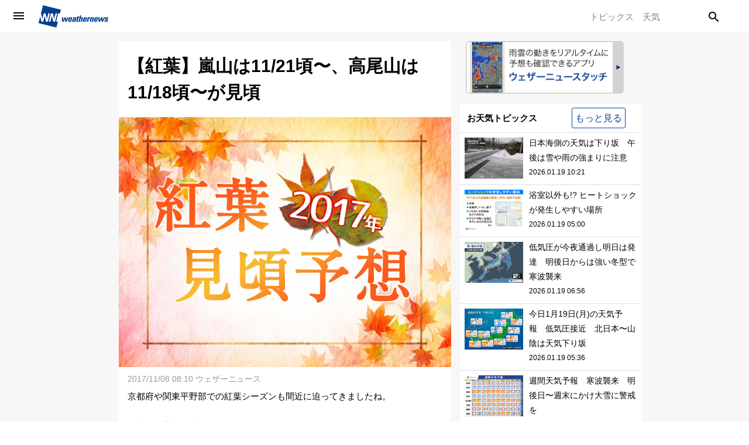

--- FILE ---
content_type: text/html; charset=utf-8
request_url: http://onpre.weathernews.jp/s/topics/201709/040005/
body_size: 47977
content:
<!DOCTYPE html><html lang="ja"><head prefix="og: http://ogp.me/ns# fb: http://ogp.me/ns/fb# article: http://ogp.me/ns/article#">
		<meta charset="utf-8">
		<meta http-equiv="X-UA-Compatible" content="IE=edge">
		<title>【紅葉】嵐山は11/21頃〜、高尾山は11/18頃〜が見頃 - ウェザーニュース - ウェザーニュース</title>
		<meta name="viewport" content="width=device-width, initial-scale=1.0,minimum-scale=1.0,maximum-scale=1.0,user-scalable=0">
		<meta name="apple-itunes-app" content="app-id=302955766">
		<meta name="twitter:card" content="summary_large_image">
		<meta name="twitter:site" content="@wni_jp">
		<meta name="twitter:creator" content="@wni_jp">
		<meta property="fb:app_id" content="1500388770270212">
		<meta property="og:type" content="article">
		<meta property="og:site_name" content="ウェザーニュース">
		<meta property="og:locale" content="ja_JP">
		<link rel="shortcut icon" type="image/x-icon" href="https://smtgvs.weathernews.jp/s/img/favicon.ico">
		<link rel="stylesheet" media="screen" href="//weathernews.jp/s/topics/css/app22.css?2">
		<link href="https://weathernews.jp/s/topics/css/twentytwenty.css" rel="stylesheet" type="text/css">
		<link href="https://weathernews.jp/s/topics/css/twentytwenty_op.css" rel="stylesheet" type="text/css">
		<link rel="stylesheet" media="screen" href="https://fonts.googleapis.com/icon?family=Material+Icons">
		
<!-- Page styles -->
		<meta name="description" content="京都府や関東平野部での紅葉シーズンも間近に迫ってきましたね。最新の紅葉見頃情報をお届けします。"><meta name="Keywords" content="天気,天気予報,気象,情報,台風,地震,津波,週間,ウェザー,ウェザーニュース,ウェザーニューズ,今日の天気,明日の天気"><meta property="og:type" content="article"><meta property="og:title" content="【紅葉】嵐山は11/21頃〜、高尾山は11/18頃〜が見頃 - ウェザーニュース"><meta property="og:description" content="京都府や関東平野部での紅葉シーズンも間近に迫ってきましたね。最新の紅葉見頃情報をお届けします。"><meta property="og:url" content="https://weathernews.jp/s/topics/201709/040005/"><meta property="og:image" content="https://smtgvs.weathernews.jp/s/topics/img/201709/201709040005_sns_img_A.jpg?1510020504"><meta name="twitter:title" content="【紅葉】嵐山は11/21頃〜、高尾山は11/18頃〜が見頃 - ウェザーニュース"><meta name="twitter:description" content="京都府や関東平野部での紅葉シーズンも間近に迫ってきましたね。最新の紅葉見頃情報をお届けします。"><meta name="twitter:image" content="https://smtgvs.weathernews.jp/s/topics/img/201709/201709040005_sns_img_A.jpg?1510020504"><link rel="canonical" href="https://weathernews.jp/s/topics/201709/040005/"><link rel="amphtml" href="https://weathernews.jp/s/topics/201709/040005/amp.html"></head><body id="body"><script src="//weathernews.jp/s/topics/js/link_manager.js?3"></script><script>var ab_test = false</script><script src="/smart/sora_mission/js/sorahaku2017.js?1" async=""></script><script>(function(i,s,o,g,r,a,m){i['GoogleAnalyticsObject']=r;i[r]=i[r]||function(){(i[r].q=i[r].q||[]).push(arguments)},i[r].l=1*new Date();a=s.createElement(o),m=s.getElementsByTagName(o)[0];a.async=1;a.src=g;m.parentNode.insertBefore(a,m)})(window,document,'script','//www.google-analytics.com/analytics.js','ga');ga('create', 'UA-72962242-1', 'auto');</script><svg display="none" width="0" height="0" version="1.1" xmlns="http://www.w3.org/2000/svg" xmlns:xlink="http://www.w3.org/1999/xlink">
			<defs>
				<symbol id="icon-facebook" viewBox="0 0 1024 1024">
					<title>facebook</title>
    					<path class="path1" d="M853.35 0h-682.702c-94.25 0-170.648 76.42-170.648 170.686v682.63c0 94.266 76.398 170.684 170.648 170.684h341.352v-448h-128v-128h128v-96c0-88.366 71.634-160 160-160h160v128h-160c-17.674 0-32 14.328-32 32v96h176l-32 128h-144v448h213.35c94.25 0 170.65-76.418 170.65-170.684v-682.63c0-94.266-76.4-170.686-170.65-170.686z" fill="#fff"></path>
				</symbol>
				<symbol id="icon-line" viewBox="0 0 1024 1024">
    					<title>line</title>
    					<path class="path1" d="M839.68 0h-651.264c-102.4 0-188.416 81.92-188.416 184.32v651.264c0 102.4 81.92 188.416 184.32 188.416h651.264c102.4 0 184.32-81.92 184.32-184.32v-651.264c4.096-102.4-77.824-188.416-180.224-188.416z" fill="#00c300"></path>
    					<path class="path2" d="M884.736 466.944c0-167.936-167.936-303.104-372.736-303.104s-372.736 135.168-372.736 303.104c0 151.552 131.072 274.432 311.296 299.008 12.288 4.096 28.672 8.192 32.768 16.384s4.096 24.576 0 32.768c0 0-4.096 24.576-4.096 32.768s-8.192 36.864 32.768 20.48c40.96-16.384 212.992-126.976 294.912-217.088v0c53.248-57.344 77.824-118.784 77.824-184.32zM364.544 565.248h-73.728c-12.288 0-20.48-8.192-20.48-20.48v-147.456c0-12.288 8.192-20.48 20.48-20.48s20.48 8.192 20.48 20.48v126.976h53.248c12.288 0 20.48 8.192 20.48 20.48s-8.192 20.48-20.48 20.48zM442.368 544.768c0 12.288-8.192 20.48-20.48 20.48s-20.48-8.192-20.48-20.48v-147.456c0-12.288 8.192-20.48 20.48-20.48s20.48 8.192 20.48 20.48v147.456zM622.592 544.768c0 8.192-4.096 16.384-12.288 20.48 0 0-4.096 0-8.192 0s-12.288-4.096-16.384-8.192l-77.824-102.4v90.112c0 12.288-8.192 20.48-20.48 20.48s-20.48-8.192-20.48-20.48v-147.456c0-8.192 4.096-16.384 12.288-20.48 0 0 4.096 0 8.192 0s12.288 4.096 16.384 8.192l77.824 102.4v-90.112c0-12.288 8.192-20.48 20.48-20.48s20.48 8.192 20.48 20.48v147.456zM741.376 454.656c12.288 0 20.48 8.192 20.48 20.48s-8.192 20.48-20.48 20.48h-53.248v36.864h53.248c12.288 0 20.48 8.192 20.48 20.48s-8.192 20.48-20.48 20.48h-73.728c-12.288 0-20.48-8.192-20.48-20.48v-73.728c0 0 0 0 0 0v-81.92c0-12.288 8.192-20.48 20.48-20.48h73.728c12.288 0 20.48 8.192 20.48 20.48s-8.192 20.48-20.48 20.48h-53.248v36.864h53.248z" fill="#fff"></path>
				</symbol>
				<symbol id="icon-twitter" viewBox="0 0 1024 1024">
    					<title>twitter</title>
    					<path class="path1" d="M1024 194.418c-37.676 16.708-78.164 28.002-120.66 33.080 43.372-26 76.686-67.17 92.372-116.23-40.596 24.078-85.556 41.56-133.41 50.98-38.32-40.83-92.922-66.34-153.346-66.34-116.022 0-210.088 94.058-210.088 210.078 0 16.466 1.858 32.5 5.44 47.878-174.6-8.764-329.402-92.4-433.018-219.506-18.084 31.028-28.446 67.116-28.446 105.618 0 72.888 37.088 137.192 93.46 174.866-34.438-1.092-66.832-10.542-95.154-26.278-0.020 0.876-0.020 1.756-0.020 2.642 0 101.788 72.418 186.696 168.522 206-17.626 4.8-36.188 7.372-55.348 7.372-13.538 0-26.698-1.32-39.528-3.772 26.736 83.46 104.32 144.206 196.252 145.896-71.9 56.35-162.486 89.934-260.916 89.934-16.958 0-33.68-0.994-50.116-2.94 92.972 59.61 203.402 94.394 322.042 94.394 386.422 0 597.736-320.124 597.736-597.744 0-9.108-0.206-18.168-0.61-27.18 41.056-29.62 76.672-66.62 104.836-108.748z" fill="#fff"></path>
				</symbol>
				<symbol id="icon-mail" viewBox="0 0 512 512">
                                        <title>mail</title>
                                                <path d="M49.106,178.729c6.472,4.567,25.981,18.131,58.528,40.685c32.548,22.554,57.482,39.92,74.803,52.099    c1.903,1.335,5.946,4.237,12.131,8.71c6.186,4.476,11.326,8.093,15.416,10.852c4.093,2.758,9.041,5.852,14.849,9.277    c5.806,3.422,11.279,5.996,16.418,7.7c5.14,1.718,9.898,2.569,14.275,2.569h0.287h0.288c4.377,0,9.137-0.852,14.277-2.569    c5.137-1.704,10.615-4.281,16.416-7.7c5.804-3.429,10.752-6.52,14.845-9.277c4.093-2.759,9.229-6.376,15.417-10.852    c6.184-4.477,10.232-7.375,12.135-8.71c17.508-12.179,62.051-43.11,133.615-92.79c13.894-9.703,25.502-21.411,34.827-35.116    c9.332-13.699,13.993-28.07,13.993-43.105c0-12.564-4.523-23.319-13.565-32.264c-9.041-8.947-19.749-13.418-32.117-13.418H45.679    c-14.655,0-25.933,4.948-33.832,14.844C3.949,79.562,0,91.934,0,106.779c0,11.991,5.236,24.985,15.703,38.974    C26.169,159.743,37.307,170.736,49.106,178.729z" fill="#FFFFFF"></path>
                                                <path d="M483.072,209.275c-62.424,42.251-109.824,75.087-142.177,98.501c-10.849,7.991-19.65,14.229-26.409,18.699    c-6.759,4.473-15.748,9.041-26.98,13.702c-11.228,4.668-21.692,6.995-31.401,6.995h-0.291h-0.287    c-9.707,0-20.177-2.327-31.405-6.995c-11.228-4.661-20.223-9.229-26.98-13.702c-6.755-4.47-15.559-10.708-26.407-18.699    c-25.697-18.842-72.995-51.68-141.896-98.501C17.987,202.047,8.375,193.762,0,184.437v226.685c0,12.57,4.471,23.319,13.418,32.265    c8.945,8.949,19.701,13.422,32.264,13.422h420.266c12.56,0,23.315-4.473,32.261-13.422c8.949-8.949,13.418-19.694,13.418-32.265    V184.437C503.441,193.569,493.927,201.854,483.072,209.275z" fill="#FFFFFF"></path>
                                </symbol>
			</defs>
		</svg>
	
	<style>
	@media only screen and (max-width: 376px){
		.img-store-sp{
			margin-top: -17%;
		}
	}
	* {word-wrap: break-word;}
	.source {color: #808080; font-size: 11px; line-height: 18px; margin-top: 10px; background: #f6f6f6; padding: 10px;}
	.source * {font-size: 11px;}
	#boxsource{padding-left:15px;padding-right:15px};
	</style>
	
		<script>
			function ad4hook() {
        			window.scrollTo(0,0);
			}
		</script>
		<a href="javascript:void(0)" onclick="closeNav()"><div id="background" class="col-12"></div></a>
		<div id="mySidenav" class="sidenav" aria-hidden="false">
	  		<div class="helper"><img class="imgHelper" src="/s/topics/img/wni-logo-white.png"> </div>
	  		<div class="submenuNav">
	  			<a href="//weathernews.jp/map/" class="menunav">天気予報</a>
	  			<a href="//weathernews.jp/livecam/" class="menunav">ライブカメラ</a>
	  			<a href="//weathernews.jp/radar/" class="menunav">雨雲レーダー</a>
	  			<a href="//weathernews.jp/satellite/" class="menunav">衛星雲画像</a>
	  			<a href="//weathernews.jp/story/" class="menunav">天気図</a>
	  			<a href="//weathernews.jp/typhoon/" class="menunav">台風</a>
	  			<a href="//weathernews.jp/warning/" class="menunav">警報・注意報</a>
	  			<a href="//weathernews.jp/thunder/" class="menunav">雷</a>
	  			<a href="//weathernews.jp/quake/" class="menunav">地震</a>
	  			<a href="//weathernews.jp/tsunami/" class="menunav">津波</a>
				<div class="border"></div>
	  			<a href="//weathernews.com/" class="menunav">会社概要</a>
	  			<a href="//weathernews.com/jp/c/terms/" class="menunav">ご利用に際して</a>
	  			<a href="//weathernews.com/jp/c/privacy/" class="menunav">個人情報の取り扱い</a>
	  			<a href="https://weathernews.jp/c/contact.html" class="menunav">お問い合わせ</a>
			</div>
		</div>
		<div id="all">
			<div id="wni-header" class="col-12 web" style="display:none;">
				<span class="title" onclick="openNav()">
					<i class="material-icons"></i>
				</span>
				<img class="wni-logo" src="/s/topics/img/wni-logo.png">
				<div class="wni-rightMenu">
					<div id="topicsTitle"><a href="/s/topics/">
						トピックス </a>
					</div>
					<div id="weatherTitle"><a href="//weathernews.jp/map/">
						天気 </a>
					</div>
					<div class="col-1 searchTitle" id="searchTitle">
						<div id="searchInput">
                                        	        <input type="search" name="query" id="query" onchange="tpsearch();" placeholder=" ">
                                        	        <input id="qoffs" type="hidden" name="qoffs" value="0">
                                        	</div>
			  		</div>
                        	</div>
			</div>

			<div id="wrapper" class="col-12" style="display: block;">
				<div class="col-13 wni-menuContent" id="main">
					<h1 id="top_ttl">【紅葉】嵐山は11/21頃〜、高尾山は11/18頃〜が見頃</h1>
					<div id="top_subttl" class="data"></div>
					<img id="top_img" alt="top" style="width: 100%;" src="//smtgvs.weathernews.jp/s/topics/img/201709/201709040005_top_img_A.jpg?1504547350">
<!-- share social media
					<div id="sharing" class="pc_sns">
						<ul class="sns-share">
        						<li id="twshare0" class="twitter"></li>
        						<li id="fbshare0" class="facebook"></li>
        						<li id="lnshare0" class="line"></li>
        						<li id="mlshare0" class="mail"></li>
        					</ul>
					</div>
-->
			
					<p id="credit" style=""><span>2017/11/08 08:10 ウェザーニュース</span></p>
                        	        <div class="fontL" id="top_com" style="">京都府や関東平野部での紅葉シーズンも間近に迫ってきましたね。<br><br>最新の紅葉見頃情報をお届けします。</div>
					<article>
  						<section id="box0">
    							<h1 id="box_ttl0">【全国】西・東日本の平野部は平年並の見頃</h1>
      							<img style="width:100%" id="box_img0" alt="box0" src="//smtgvs.weathernews.jp/s/topics/img/201709/201709040005_box_img0_A.jpg?1510020504">
      							<figcaption id="box_caption0" style="display: none;"></figcaption>
    							<div class="textarea clearfix">
      								<h2 id="box_subttl0" style="display: none;"></h2>
      								<div class="fontL" id="box_com0"></div>
    							</div>
  						</section><section id="box1">
    							<h1 id="box_ttl1" style="display: none;"></h1>
      							<img style="width: 100%; display: inline;" id="box_img1" alt="box1" src="https://smtgvs.weathernews.jp/s/topics/img/201709/201709040005_box_img1_A.jpg?1510020504" class="lazy" data-original="https://smtgvs.weathernews.jp/s/topics/img/201709/201709040005_box_img1_A.jpg?1510020504">
      							<figcaption id="box_caption1" style="display: none;"></figcaption>
    							<div class="textarea clearfix">
      								<h2 id="box_subttl1" style="display: none;"></h2>
      								<div class="fontL" id="box_com1">北日本の山沿いでは、9月中旬に強い寒気が流れ込み、平年より早い見頃を迎えたところがありました。また、西・東日本では10月の気温が平年並だったため、標高の高い山では平年並の見頃を迎えたところが多くなりました。<br><br>現在、東北は紅葉シーズンの終盤を迎え、西・東日本は標高の高い山から低い山へと見頃のエリアが移ってきています。11月の気温も平年並となる予想で、これから色付きが進む西・東日本の平野部では、平年並の見頃を迎えるところが多くなりそうです。</div>
    							</div>
  						</section><section id="box2">
    							<h1 id="box_ttl2" style="display: none;"></h1>
      							<img style="width: 100%; display: none;" id="box_img2" alt="box2" src="https://smtgvs.weathernews.jp/s/topics/img/dummy.png" class="lazy" data-original="https://smtgvs.weathernews.jp/s/topics/img/201709/201709040005_box_img2_A.jpg?1473181525">
      							<figcaption id="box_caption2" style="display: none;"></figcaption>
    							<div class="textarea clearfix">
      								<h2 id="box_subttl2">鮮やかな色付きに期待！<br>ただ近畿・中部は台風の影響懸念</h2>
      								<div class="fontL" id="box_com2">紅葉が鮮やかに色付くためには、朝晩の冷え込みや葉が色付く時期の日照が十分にあることが大切です。<br><br>10月中旬は、中部を中心に秋雨前線の停滞により日照時間が平年よりも少なく、鮮やかさが今ひとつとなった地域がありました。また、10月後半は、近畿〜東北の色付きが進んでいた地域で、台風21号と22号の雨風で葉の色付きに影響が出たところがあり、特に近畿・中部からは倒木や葉が散ったなどの報告が寄せられました。<br><br>11月は一転し、気象的には好条件となります。西・東日本では天気が周期変化し、色付くために必要な日照と雨、朝晩の冷え込みが見込めるため、鮮やかな色付きに期待できそうです。ただ、これから見頃を迎える地域で、台風による影響が大きかったところでは、例年に比べると鮮やかさが劣る可能性があります。</div>
    							</div>
  						</section><section id="box3" class="nodisp_zero">
    							<h1 id="box_ttl3" style="display: none;"></h1>
      							<img style="width: 100%; display: none;" id="box_img3" alt="box3" src="https://smtgvs.weathernews.jp/s/topics/img/dummy.png" class="lazy" data-original="https://smtgvs.weathernews.jp">
      							<figcaption id="box_caption3" style="display: none;"></figcaption>
    							<div class="textarea clearfix">
      								<h2 id="box_subttl3" style="display: none;"></h2>
      								<div class="fontL" id="box_com3"><hr>このほか全国750カ所の名所ごとの見頃予想日や紅葉狩りの計画に役立つ情報は、スマホアプリ「ウェザーニュースタッチ」の「紅葉Ch.」などで公開しています！</div>
    							</div>
  						</section><section id="box4" style="display: none;">
    							<h1 id="box_ttl4" style="display: none;"></h1>
      							<img style="width: 100%; display: none;" id="box_img4" alt="box4" src="https://smtgvs.weathernews.jp/s/topics/img/dummy.png" class="lazy" data-original="https://smtgvs.weathernews.jp">
      							<figcaption id="box_caption4" style="display: none;"></figcaption>
    							<div class="textarea clearfix">
      								<h2 id="box_subttl4" style="display: none;"></h2>
      								<div class="fontL" id="box_com4" style="display: none;"></div>
    							</div>
  						</section><section id="box5" style="display: none;">
    							<h1 id="box_ttl5" style="display: none;"></h1>
      							<img style="width: 100%; display: none;" id="box_img5" alt="box5" src="https://smtgvs.weathernews.jp/s/topics/img/dummy.png" class="lazy" data-original="https://smtgvs.weathernews.jp">
      							<figcaption id="box_caption5" style="display: none;"></figcaption>
    							<div class="textarea clearfix">
      								<h2 id="box_subttl5" style="display: none;"></h2>
      								<div class="fontL" id="box_com5" style="display: none;"></div>
    							</div>
  						</section>
						<!-- Resource -->
						<section id="boxsource" style="display: none;">
							<h1 id="box_ttl" style="display: none;">参考資料など</h1>
							<div class="textarea clearfix" style="display: none;">
								<div class="fontL source" id="box_com" style="display: none;"></div>
							</div>
						</section>
						<!-- Resource -->
 	 					<div class="btn-pull" id="linkbox">
    							<p><a href='javascript:wniutil.count.goto("https://weathernews.jp/s/topics/201709/050005/","","topics_201709040005A_link0")' class="all btn-orange btn topics_link" id="link0">【北日本】エリアの見頃予想<span>詳しくはこちら</span></a></p><p><a href='javascript:wniutil.count.goto("https://weathernews.jp/s/topics/201709/050015/","","topics_201709040005A_link1")' class="all btn-orange btn topics_link" id="link1">【東日本】エリアの見頃予想<span>詳しくはこちら</span></a></p><p><a href='javascript:wniutil.count.goto("https://weathernews.jp/s/topics/201709/050025/","","topics_201709040005A_link2")' class="all btn-orange btn topics_link" id="link2">【西日本】エリアの見頃予想<span>詳しくはこちら</span></a></p><p style="display: none;"><a href='javascript:wniutil.count.goto("","","topics_201709040005A_link3")' class="btn topics_link nodisp_zero nodisp_pro" id="link3" style="display: none;"><span></span></a></p><p style="display: none;"><a href='javascript:wniutil.count.goto("","","topics_201709040005A_link4")' class="btn topics_link nodisp_zero nodisp_pro" id="link4" style="display: none;"><span></span></a></p><p style="display: none;"><a href='javascript:wniutil.count.goto("","","topics_201709040005A_link5")' class="btn topics_link nodisp_zero nodisp_pro" id="link5" style="display: none;"><span></span></a></p><p style="display: none;"><a href='javascript:wniutil.count.goto("","","topics_201709040005A_link6")' class="btn topics_link nodisp_zero nodisp_pro" id="link6" style="display: none;"><span></span></a></p><p style="display: none;"><a href='javascript:wniutil.count.goto("","","topics_201709040005A_link7")' class="btn topics_link nodisp_zero nodisp_pro" id="link7" style="display: none;"><span></span></a></p><p style="display: none;"><a href='javascript:wniutil.count.goto("","","topics_201709040005A_link8")' class="btn topics_link nodisp_zero nodisp_pro" id="link8" style="display: none;"><span></span></a></p><p style="display: none;"><a href='javascript:wniutil.count.goto("","","topics_201709040005A_link9")' class="btn topics_link nodisp_zero nodisp_pro" id="link9" style="display: none;"><span></span></a></p><p style="display: none;"><a href='javascript:wniutil.count.goto("","","topics_201709040005A_link10")' class="btn topics_link nodisp_zero nodisp_pro" id="link10" style="display: none;"><span></span></a></p><p style="display: none;"><a href='javascript:wniutil.count.goto("","","topics_201709040005A_link11")' class="btn topics_link nodisp_zero nodisp_pro" id="link11" style="display: none;"><span></span></a></p>
  						</div>

					</article>	
<!-- share social media -->
					<div id="sharing" class="sp_sns">
						<ul class="sns-share">
							<li id="twshare1" class="twitter"></li>
							<li id="fbshare1" class="facebook"></li>
							<li id="lnshare1" class="line"></li>
							<li id="mlshare1" class="mail"></li>
						</ul>
					</div>
<!-- -->
				</div>

                                <div id="banner_wt" class="web col-3">
                                      <a id="banner_wt_link" class="web" href="javascript:go_app_store_myself('topics_banner');">
                                        <img id="banner_wt_img" style="width: 100%;padding:10px;margin-top: -10px;">
                                      </a>
                                </div>

				

				

				<div class="col-3">
					<ul class="big">
						<li class="big">
							<div class="titleSide">
								お天気トピックス
								<a href="/s/topics/"><div class="wni-topics">もっと見る</div></a>
								<br>
							</div>
							<ul class="small">
								<div id="smallSide">
								</div>
							</ul>
						</li>
                                                <li class="big">
                                                        <div class="areaTwitter">
                                                          <div class="areaTwitter__tit">
                                                          <figure><img src="https://smtgvs.weathernews.jp/s/topics/img/icon_twitter.png" width="55px" height="55px" alt="weathernewsのtwitterアイコン"></figure>
                                                          <p>毎日の天気から防災・地震速報まで<br>
                                                          役立つ情報を日々配信中！</p>
                                                          </div>
                                                                <div id="follow-twitter" style="margin-left:33%;">
                                                                <a href="https://twitter.com/wni_jp" class="twitter-follow-button" data-show-count="false" data-size="large" data-show-screen-name="false" data-dnt="true">Follow @wni_jp</a>
                                                                <script>!function(d,s,id){var js,fjs=d.getElementsByTagName(s)[0],p=/^http:/.test(d.location)?'http':'https';if(!d.getElementById(id)){js=d.createElement(s);js.id=id;js.src='//platform.twitter.com/widgets.js';fjs.parentNode.insertBefore(js,fjs);}}(document, 'script', 'twitter-wjs');</script></div>
                                                        </div>
                                                </li>
<!--
						<li class="big" style="border: 1px solid #88C9F9;">
							<div style="padding:15px;">
								<img src="/s/topics/img/twitterWNI.jpg" style="width:35px;"/>
								<div class="twitterTittle">Twitterで<br><span>最新情報つぶやき中！</span></div>
							</div>
							<div id="follow-twitter" class="followTwitter">
							<a href="https://twitter.com/wni_jp" class="twitter-follow-button" data-show-count="false" data-size="large" data-show-screen-name="false" style="width:100px;">
							</a>
							</div>
							<div class="twitterDesc">
							「この空あの人にも見せたいな…」そんな想いを共感・共有しながら”みんなで作る天気予報”をモットーにお届けしています。
天気・台風・地震・津波などの防災情報や、星空情報・季節の便り等もお楽しみに♪
							</div>
                                                </li>
-->
						<li class="big">
                                                        <div class="wni-sns">
                                                                <span class="text-sns">公式SNSアカウント</span>
                                                                <br>
                                                                <div class="sns">
                                                                        <a href="https://www.facebook.com/weathernews.inc/">
                                                                                <img class="small" src="//smtgvs.weathernews.jp/s/topics/img/sns_facebook.svg">
                                                                        </a>
                                                                        <a href="https://twitter.com/wni_jp/">
                                                                                <img class="small" src="//smtgvs.weathernews.jp/s/topics/img/sns_twitter.svg">
                                                                        </a>
                                                                        <a href="https://line.me/ti/p/%40wni_jp">
                                                                                <img class="small" src="//smtgvs.weathernews.jp/s/topics/img/sns_line.svg">
                                                                        </a>
                                                                        <a href="https://plus.google.com/105682224983658722344/posts/">
                                                                                <img class="small" src="//smtgvs.weathernews.jp/s/topics/img/sns_google.svg">
                                                                        </a>
                                                                        <a href="https://www.youtube.com/user/weathernews">
                                                                                <img class="small" src="//smtgvs.weathernews.jp/s/topics/img/sns_youtube.svg">
                                                                        </a>
                                                                        <a href="https://www.instagram.com/wni_jp/">
                                                                                <img class="small" src="//smtgvs.weathernews.jp/s/topics/img/sns_insta.png">
                                                                        </a>
                                                                </div>
                                                        </div>
                                                </li>
						<li class="big" id="banner" style="background-color: transparent;margin-bottom: 10px;"></li>
						<li class="big">
							<div class="wni-appMenu">
								<a href="//weathernews.jp/s/download/weathernewstouch.html?fm=topics_banner_bottom"><img src="//smtgvs.weathernews.jp/s/topics/img/ad/topics_banner@2x.png" width="100%"></a>
							</div>
							

							<div class="wni-appMenu" style="display:none">
								<div class="text-sns">
									アナタのスマホに
								</div><br>
                                				<div class="wni-logoSmall"></div>
                                				<div class="wni-phoneSmall"></div>
								<div class="img-store img-store-sp" id="appstore" style="width:50%;">
                                					<a href="javascript:void(0);" onclick="go_appstore_count();">
                                       	 					<img src="//smtgvs.weathernews.jp/s/topics/img/appstore.svg" alt="App Store">
                                					</a>
								</div>
								<div class="img-store img-store-sp" id="googstore" style="width:50%;">
                                					<a href="javascript:void(0);" onclick="go_googleplay_count();">
                                	        				<img src="//smtgvs.weathernews.jp/s/topics/img/googleplay.svg" alt="Google Play">
                                					</a>
								</div>
								<div class="img-store pc">
                                					<a href="javascript:void(0);" onclick="go_appstore_count();">
                                       	 					<img src="//smtgvs.weathernews.jp/s/topics/img/appstore.svg" alt="App Store">
                                					</a>
								</div>
								<div class="img-store2 pc">
                                					<a href="javascript:void(0);" onclick="go_googleplay_count();">
                                	        				<img src="//smtgvs.weathernews.jp/s/topics/img/googleplay.svg" alt="Google Play">
                                					</a>
								</div>
							</div>
						</li>
					</ul>
				</div>
				<div id="footer" class="col-12">
                			<div class="footerBack">
						<a href="#0" class="cd-top" onclick="backTo();">Back to Top 
							<span style="position: absolute;margin-top: -3px;"><img src="/s/topics/img/expand.png" style="width:25px;"></span>
						</a>
					</div>
                			<div class="footerName">Copyright<span> ©</span> Weathernews Inc. All Rights Reserved</div>
                			<div id="wni-bottomMenu">
                				<table>
                        				<tbody><tr><td> <a href="//weathernews.com/">
                        		       			 会社概要</a>	
                        				</td>
                        				<td><a href="//weathernews.com/jp/c/terms/">
								ご利用に際して</a>
                        				</td>
                        				<td><a href="//weathernews.com/jp/c/privacy/">
								個人情報の取り扱い</a>
                        				</td>
                        				<td><a href="https://weathernews.jp/c/contact.html">
								 お問い合わせ</a>
                        				</td></tr>
			  			</tbody></table>
                			</div>
				</div>
				<input type="hidden" name="tpid" id="tpid" value="201709040005">
				<input type="hidden" name="dateModified" id="dateModified" value="2017-11-08T08:10:00+09:00">
                                <div id="app_dl" class="web banner_lgray01">
					<div class="close_icon"><span></span></div>
					<div class="app_install">
						<a id="app_dl_link" href="javascript:go_app_store_myself('topics_footer');">
							<span class="app_install_text"></span>
						</a>
					</div>
				</div>
			</div>
		</div> 
	<script>
			function openNav() {
                            document.getElementById("mySidenav").style.width = "250px";
                            document.getElementById("mySidenav").ariaHidden = "true";
                            document.getElementById("background").style.visibility = "visible";
			    document.getElementById("body").style.overflow = "hidden";
                        }
                        
                        function closeNav() {
                            document.getElementById("mySidenav").style.width = "0";
                            document.getElementById("background").style.visibility = "hidden";
			    document.getElementById("body").style.overflow = "auto";
                        }
			function backTo() {
				$("html,body").animate({ scrollTop: 0 }, 10);
			}
	</script>
	<script src="https://ajax.googleapis.com/ajax/libs/jquery/2.1.1/jquery.min.js"></script>
	<script src="https://weathernews.jp/s/js/vue.min.js"></script>
	<script src="https://weathernews.jp/s/js/wniutil.min.js"></script>
	<script src="https://weathernews.jp/s/js/launch.js?1"></script>
	<script src="https://weathernews.jp/s/topics/js/jquery.event.move.js"></script>
	<script src="https://weathernews.jp/s/topics/js/jquery.twentytwenty.js"></script>

	<script>
		//wniutil.add_nowloading();
		var akey,tpid;
		var abtype = 'A';
		var canonicalurl;
		var start=0, query="", tquery="", offset=0;
		var searchurl = '/s/topics/search.html';
		akey = wniutil.get_akey(argv);
		if(akey) cookie_write("akey", akey);
		if(wniutil.is_valid(argv['lat'])) cookie_write("lat", argv['lat']);
		if(wniutil.is_valid(argv['lon'])) cookie_write("lon", argv['lon']);
		if(wniutil.is_valid(argv['fm'] )) cookie_write("fm",  argv['fm'], 1/144);

		// SNS share
		function sns_share() {
    			var str_tw = '<a href="#" onclick="count_twshare();return false;"><svg class="icon icon-twitter"><use xlink:href="#icon-twitter"></use></svg><div style="margin-top:5px;color:#fff;">Twitter</div></a>';
    			var str_fb = '<a href="#" onclick="count_fbshare();return false;"><svg class="icon icon-facebook"><use xlink:href="#icon-facebook"></use></svg><br><span class="count like" style="color:#fff;">-</span></a>';
    			var str_ln = '<a href="#" onclick="count_lineshare();return false;"><svg class="icon icon-line"><use xlink:href="#icon-line"></use></svg><div style="margin-top:5px;color:#fff;">LINEで送る</div></a>';
			var str_ml = '<a href="#" data-rel="external" onclick="count_mailshare();return false;"><svg class="icon icon-mail"><use xlink:href="#icon-mail"></use></svg><div style="margin-top:5px;color:#fff;">メール</div></a>';

			$('.twitter').html(str_tw);
    			$('.facebook').html(str_fb);
    			$('.line').html(str_ln);
    			$('.mail').html(str_ml);
    			get_social_count_facebook(canonicalurl,'.like');
		}
		function count_twshare() {
    			//wniutil.count.log("topics_" + tpid + abtype + "_twshare");
    			var share_url_tw   = encodeURIComponent(canonicalurl + "?fm=tw0");
    			var share_title_tw = encodeURIComponent(document.title);
    			var twurl = 'https://twitter.com/share?url=' + share_url_tw + '&text=' + share_title_tw;

    			if(smart_webview == "webview"){
        			location.href = twurl;
    			}else{
        			window.open(twurl,'_blank','width=550, height=450, personalbar=0, toolbar=0, scrollbars=1, resizable=!');
    			}
		}
		function count_fbshare() {
    			//wniutil.count.log("topics_" + tpid + abtype + "_fbshare");
    			var share_url_fb   = encodeURIComponent(canonicalurl + "?fm=fb0");
    			var fburl = 'https://www.facebook.com/sharer.php?u=' + share_url_fb;

    			if(smart_webview == "webview"){
        			location.href = fburl;
    			}else{
        			window.open(fburl,'_blank','width=550, height=450, personalbar=0, toolbar=0, scrollbars=1, resizable=!');
    			}
		}
		function count_lineshare() {
    			//wniutil.count.log("topics_" + tpid + abtype + "_lineshare");
    			var lnurl = document.title + " " + canonicalurl + "?fm=ln0";
    			lnurl = encodeURIComponent(lnurl);
    			location.href = 'https://line.naver.jp/R/msg/text/?' + lnurl;
		}
		function count_mailshare() {
                        //wniutil.count.log("topics_" + tpid + abtype + "_mailshare");
                        var share_url_ml   = encodeURIComponent(canonicalurl + "?fm=ml0");
                        var share_title_ml = encodeURIComponent(document.title);
                        if(smart_webview == "webview" && smart_platform == "android" ){
                                location.href = 'opensafari://weathernews.jp/s/topics/mailto.html?subject=' + share_title_ml + '&body=' + share_title_ml + '%0D%0A' + share_url_ml;
                        } else {
                                location.href = 'mailto:?subject=' + share_title_ml + '&body=' + share_title_ml + '%0D%0A' + share_url_ml;
                        }
                }
		function get_social_count_facebook(url, selector) {
			$.getJSON("https://graph.facebook.com/?callback=?",{"id":url})
    			.done(function(p){
				if(p.share) {
        				$(selector).text( p.share.share_count || 0 );
				}else{
        				$(selector).text('0');
				}
    			})
    			.fail(function(){
        			$(selector).text('0');
    			})
		}
		// Search reports
		function tpsearch(q){
  			query = document.getElementById('query').value;
  			qoffs = document.getElementById('qoffs').value;
  			if(tquery != query){
    				document.getElementById('qoffs').value = 0;
    				qoffs = 0;
    				tquery = query;
  			}
  			if(argv.debug){console.log('query : ' + query);}
  			if(argv.debug){console.log('qoffs : ' + qoffs);}
			query = encodeURI(query);
  			location.href = searchurl + '?query=' + query;
		}

		function send_ga() {
		        var links = document.getElementsByTagName('link');
        		for (var i = 0; i < links.length; i++) {
            			if (links[i].getAttribute('rel') == 'canonical') {
                			canonicalurl = links[i].getAttribute('href');
            			}
        		}
        		var referrer = document.referrer;
        		if (referrer.match(/smartnews/)) {argv['fm'] = 'SMN';}
        		if (argv['akey']) {
           			ga('set', 'dimension1', 'prem');
        		}
        		if (argv['fm']) {
           			ga('set', 'dimension2', argv['fm']);
        		}

        		if (canonicalurl) {
            			var canonicalPath = canonicalurl.substring(canonicalurl.indexOf('/', 8), canonicalurl.length);
            			ga('send', 'pageview', {'page': canonicalPath });
        		} else {
            			ga('send', 'pageview');
        		}
		}

		// hover
		var linkTouchStart = function(){
  			thisAnchor = $(this);
    			touchPos = thisAnchor.offset().top;
    			moveCheck = function(){
        			nowPos = thisAnchor.offset().top;
        			if(touchPos == nowPos){
            				thisAnchor.addClass("hover");
        			}
    			}
    			setTimeout(moveCheck,100);
		}

		var linkTouchEnd = function(){
    			thisAnchor = $(this);
    			hoverRemove = function(){
        			thisAnchor.removeClass("hover");
    			}
    			setTimeout(hoverRemove,500);
		}
		$(document).on('touchstart mousedown mouseover','a',linkTouchStart);
		$(document).on('touchend mouseup mouseout','a',linkTouchEnd);

		function init(){
    			tpid = document.getElementById("tpid").value;
    			if (ab_test) {
        			if (wniutil.is_valid(argv["abtype"])) {
            				abtype = argv["abtype"];
        			} else {
            				var abmode = (Math.round(Math.random()) == 1) ? "A" : "B";
            				abtype = abmode;
            				cookie_write("abtype", abmode, 1);
        			}
    			}
			if (wniutil.is_valid(argv["disp_type"])) {
				cookie_write("disp_type", argv["disp_type"], 1);
			}
    			set_media();
    			sns_share();
    			set_banner();
    			if (tpid == '201604150005') {
        			add_radar_comment();
    			}
    			//wniutil.count.log('topics_' + tpid + abtype);
    			window.scrollTo(0,0);
		}
		
		var top = $('#wni-header').offset().top;
  		$(window).scroll(function (event) {
    			var y = $(this).scrollTop(); 
			if (y >= 10) {  $('#wni-header').addClass('shadow'); }
    			else { $('#wni-header').removeClass('shadow'); }
  		});
                function disp_recommend(p) {
                        var cnt = 0;
                        var h = "";
                        for (var i=0; i<p.length; i++) {
                                if (p[i]['tpid'] == tpid) { continue; }
                                if (cnt >= 5) { break; }
                                h += '<li class="small">';
                                h += '<a href="'+ p[i]['url'] +'?fm=tp_rec&amp;tpid=' + p[i]['tpid'] +'">';
                                h += '<img height="70" src="'+ p[i]['thumb_img']+ '" alt="recommend thumb0" width="100px">';
                                h += '<div class="subSide">';
                                h += p[i]['title'];
                                h += '<span>' + p[i]['edit_tstr'] + '</span>';
                                h += '</div>';
                                h += '</a>';
                                h += '</li>';
                                cnt++;
                        }
                        document.getElementById("smallSide").innerHTML += h;
                        wniutil.remove_nowloading();
                }
		function get_recommend(type) {
        		var modified = document.getElementById("dateModified").value;
        		var modlist = modified.split(/-|T|:/);
		        //var json = '/s/topics/json/' + modlist[0] + modlist[1] + '/rec_ch_' + type + '_' + modlist[0] + modlist[1] + modlist[2] + '.json';
		        var json = '/s/topics/json/rec_ch_' + type + '.json';

		        $.getJSON(json, {t:wniutil.nocache10m})
        		.done(disp_recommend)
        		.fail(function(){})
		}
		function nodisp_link() {
        		var links = document.getElementsByClassName("topics_link") ;
        		if (links.length == 0) {
                		document.getElementById("linkbox").style.display = "none";
        		}
		}
		function disp_pro() {
        		if (abtype == 'B') {
                		$(".nodisp_pro_B").remove();
        		} else {
                		$(".nodisp_pro").remove();
        		}
        		nodisp_link();
        		get_recommend("pro");
		}
		function disp_zero() {
 		       	if (argv.pro) {
                		disp_pro();
                		return;
        		}
        		if (abtype == 'B') {
		                $(".nodisp_zero_B").remove();
       			 } else {
                		$(".nodisp_zero").remove();
        		}
        		nodisp_link();
        		get_recommend("zero");
		}
		function set_media(){
		        if (abtype === 'B') {
               			 $(".modeA").remove();
        		} else {
                		$(".modeB").remove();
        		}

			if(smart_platform == 'iOS'){
				$("#googstore").remove();
				$(".pc").remove();
			}
			else if(smart_platform == 'android'){
				$("#appstore").remove();
				$(".pc").remove();
			}
			else {
				$("#googstore").remove();
				$("#appstore").remove();
				$(".sp").remove();
			}
      
        		if(smart_webview == 'webview' && smart_platform == 'android'){
                		$(".facebook").remove();
        		}
        		if((smart_platform != 'iOS' && smart_platform != 'android')){
                		$(".line").remove();
        		}

        		if(smart_webview == "webview") {
                		$(".web").remove();
				$(".wni-appMenu").remove();
				document.getElementById("wrapper").style.paddingTop = "0";
				$('#twitter-widget-0').removeAttr('style');

				if (argv['disp_type'] == 'Pro'){
					disp_pro();
				}else{
					disp_zero();
				}
        		} else {
                		$(".app").remove();
				$('#twitter-widget-0').removeAttr('style');
				document.getElementById("wni-header").style.display = "block";
                		if (argv['fm']) {
                        		if (argv['fm'].match(/^sw$/) || argv['fm'].match(/^fm_dm_ossm/)) {disp_pro();}
                        		else {disp_zero();}
                		} else {disp_zero();}
        		}
        		wniutil.remove_nowloading();
        		document.getElementById("wrapper").style.display = "block";
		}
                function set_banner(){
                        var img_url = "//smtgvs.weathernews.jp/s/topics/img/ad/banner_600x200@2x.png?t=" + wniutil.nocache10m;

			if (smart_carrier == "docomo") {
                        	img_url = "//smtgvs.weathernews.jp/s/topics/img/ad/sugotoku/banner_l@2x.png?t=" + wniutil.nocache10m;
				document.getElementById("banner_wt_link").href = 'javascript:go_sugotoku()';
			}

                        $('#banner_wt_img').attr('src', img_url);
                }

		var counturl_count = "//weathernews.jp/smart/sora_mission/countlog.fcgi?callback=?";
		// jump to a AppStore
		function go_appstore_count(){
			var url = 'https://itunes.apple.com/jp/app/u-ezanyusu-tatchi/id302955766';
			var tag = 'dl_touch_ios';
			var fm  = tpid + '_' + argv.fm;
			$.getJSON(counturl_count,{"missionid":tag, "akey":akey, "fm":fm},function(){
			}).always(function() {
				location.href = url;
			});
			return false;
		}

		// jump to a Google Play
		function go_googleplay_count(){
			var url = 'https://play.google.com/store/apps/details?id=wni.WeathernewsTouch.jp&amp;hl=ja';
			var tag = 'dl_touch_android';
			var fm  = tpid + '_' + argv.fm;
			$.getJSON(counturl_count,{"missionid":tag, "akey":akey, "fm":fm},function(){
			}).always(function() {
				location.href = url;
			});
			return false;
		}

		function go_app_store_myself(eventLabel) {
			var url = "https://weathernews.jp/s/download/weathernewstouch.html";
			var eventCategory = "topics";
			//var eventLabel = "topics_footer";
			ga('send','event',eventCategory,'click',eventLabel, 1, {
				'hitCallback': function() {
					location.href = url;
				}
			});
		}

		function go_sugotoku() {
                        //var url = 'https://www.dcm-b.jp/cs/cpsite.html?url=https://dcsgtk.wni.co.jp/s/typh_pinpoint/?utm_medium=web&utm_source=dmenu_weather&utm_campaign=cp_top1';
	                //var url = 'https://www.dcm-b.jp/cs/cpsite.html?url=https://dcsgtk.wni.co.jp/s/typhoon/3bon.html?utm_medium=web&utm_source=dmenu_weather&utm_campaign=cp_top1';
			var url = 'https://www.dcm-b.jp/cs/cpsite.html?id=01cpn099001&utm_medium=web&utm_source=dmenu_weather&utm_campaign=cp_top1';
			var eventCategory = "topics";
			var eventLabel = "topics_banner sugotoku";
			ga('send','event',eventCategory,'click',eventLabel, 1, {
				'hitCallback': function() {
					location.href = url;
				}
			});
		}

		function go_sugotoku_footer() {
                        //var url = 'https://www.dcm-b.jp/cs/cpsite.html?url=https://dcsgtk.wni.co.jp/s/typh_pinpoint/?utm_medium=web&utm_source=dmenu_weather&utm_campaign=cp_top2';
                        //var url = 'https://www.dcm-b.jp/cs/cpsite.html?url=https://dcsgtk.wni.co.jp/s/typhoon/3bon.html?utm_medium=web&utm_source=dmenu_weather&utm_campaign=cp_top2';
			var url = 'https://www.dcm-b.jp/cs/cpsite.html?id=01cpn099001&utm_medium=web&utm_source=dmenu_weather&utm_campaign=cp_top2';
			var eventCategory = "topics";
			var eventLabel = "topics_footer sugotoku";
			ga('send','event',eventCategory,'click',eventLabel, 1, {
				'hitCallback': function() {
					location.href = url;
				}
			});
		}

		$(document).ready(function(){
    				if (wniutil.is_public) {
        				send_ga();
        				$("img.lazy").lazyload({
            					effect : "fadeIn",
            					threshold : 400
        				});
        				init();
        				set_app_dl_banner();
					if (smart_carrier == "docomo") {
						document.getElementById("app_dl").className = 'web banner_sugotoku_default';
						document.getElementById("app_dl_link").href = 'javascript:go_sugotoku_footer();';
					}
				}
		});
	</script>
	<script src="/s/Synapse/wni-synapse.js"></script>
	 
 

<script type="application/ld+json">{"@context":"http://schema.org","@type":"NewsArticle","mainEntityOfPage":{"@type":"WebPage","@id":"https://weathernews.jp/s/topics/201709/040005/"},"image":{"@type":"ImageObject","url":"https://smtgvs.weathernews.jp/s/topics/img/201709/201709040005_sns_img_A.jpg?1510020504","height":600,"width":800},"author":{"@type":"Person","name":"ウェザーニュース"},"publisher":{"@type":"Organization","name":" Weathernews, Inc.","url":" https://weathernews.jp/","logo":{"@type":"ImageObject","url":"https://weathernews.jp/logo/wni_s.png","width":163,"height":60}},"headline":"京都府や関東平野部での紅葉シーズンも間近に迫ってきましたね。最新の紅葉見頃情報をお届けします。","datePublished":"2017-11-08T08:10:00+09:00","dateModified":"2017-11-08T08:10:00+09:00","description":"京都府や関東平野部での紅葉シーズンも間近に迫ってきましたね。最新の紅葉見頃情報をお届けします。"}</script></body></html>


--- FILE ---
content_type: image/svg+xml
request_url: http://smtgvs.weathernews.jp/s/topics/img/sns_line.svg
body_size: 1989
content:
<?xml version="1.0" encoding="utf-8"?>
<!-- Generator: Adobe Illustrator 19.2.1, SVG Export Plug-In . SVG Version: 6.00 Build 0)  -->
<!DOCTYPE svg PUBLIC "-//W3C//DTD SVG 1.1//EN" "http://www.w3.org/Graphics/SVG/1.1/DTD/svg11.dtd">
<svg version="1.1" id="レイヤー_1" xmlns="http://www.w3.org/2000/svg" xmlns:xlink="http://www.w3.org/1999/xlink" x="0px"
	 y="0px" viewBox="0 0 256 256" style="enable-background:new 0 0 256 256;" xml:space="preserve">
<style type="text/css">
	.st0{fill:#3ACE01;}
	.st1{fill:#FFFFFF;}
</style>
<g>
	<path class="st0" d="M241.9,256c7.8,0,14.1-6.3,14.1-14.1V14.1C256,6.3,249.7,0,241.9,0H14.1C6.3,0,0,6.3,0,14.1v227.7
		c0,7.8,6.3,14.1,14.1,14.1L241.9,256"/>
</g>
<g>
	<path class="st1" d="M128,47.5c47.5,0,86,30.8,86,68.9c0,13.3-4.7,25.7-12.8,36.2c-0.4,0.6-0.9,1.3-1.6,2l-0.1,0.1
		c-2.8,3.3-5.9,6.4-9.4,9.3c-23.8,22-62.9,48.2-68.1,44.1c-4.5-3.5,7.4-20.7-6.3-23.5c-1-0.1-1.9-0.2-2.9-0.4l0,0v0
		C72.6,178.5,42,150.3,42,116.4C42,78.3,80.5,47.5,128,47.5z"/>
	<path class="st0" d="M78.1,138.3h0.3h0.1h17c2.5,0,4.5-2,4.5-4.5v-0.4c0-2.5-2-4.5-4.5-4.5H83v-28.4c0-2.5-2-4.5-4.5-4.5h-0.4
		c-2.5,0-4.5,2-4.5,4.5v33.3C73.6,136.3,75.6,138.3,78.1,138.3L78.1,138.3z M185.6,117.5v-0.4c0-2.5-2-4.5-4.5-4.5h-12.5v-7.1h12.5
		c2.5,0,4.5-2,4.5-4.5v-0.4c0-2.5-2-4.5-4.5-4.5h-17H164h-0.3c-2.5,0-4.5,2-4.5,4.5v33.3c0,2.5,2,4.5,4.5,4.5h0.3h0.1h17
		c2.5,0,4.5-2,4.5-4.5v-0.4c0-2.5-2-4.5-4.5-4.5h-12.5V122h12.5C183.6,122,185.6,120,185.6,117.5L185.6,117.5z M152.2,137L152.2,137
		c0.8-0.8,1.3-1.9,1.3-3.1v-33.3c0-2.5-2-4.5-4.5-4.5h-0.4c-2.5,0-4.5,2-4.5,4.5v19.5L128,98.4c-0.8-1.4-2.2-2.3-3.9-2.3h-0.4
		c-2.5,0-4.5,2-4.5,4.5v33.3c0,2.5,2,4.5,4.5,4.5h0.4c2.5,0,4.5-2,4.5-4.5V114l16.3,22.3c0.1,0.2,0.2,0.3,0.3,0.4l0,0
		c0.4,0.6,1.1,1,1.7,1.3c0.5,0.2,1.1,0.3,1.7,0.3h0.4c0.8,0,1.5-0.2,2.1-0.5C151.6,137.6,152,137.3,152.2,137L152.2,137z M108,138.3
		h0.4c2.5,0,4.5-2,4.5-4.5v-33.3c0-2.5-2-4.5-4.5-4.5H108c-2.5,0-4.5,2-4.5,4.5v33.3C103.6,136.3,105.6,138.3,108,138.3z"/>
</g>
</svg>


--- FILE ---
content_type: application/javascript
request_url: http://onpre.weathernews.jp/smart/sora_mission/js/sorahaku2017.js?1
body_size: 1353
content:
var sorahaku2015_init_flag = false;
var sorahaku2015_flag = true;
function sorahaku2015_init() {
	if(sorahaku2015_init_flag == true) return;
	sorahaku2015_init_flag = true;
	var limit = new Date(2017,8-1,7,0,0,0).getTime(); // 2017/8/6 に終了
	var now = new Date().getTime();
	if(limit > now) {
		insert_sorahaku2015_banner();
	}
	//delete_sorahaku2015_banner();
}

function insert_sorahaku2015_banner() {
	if (sorahaku2015_flag) {
		var h = '';
		h += '<div id="sorahaku2015_banner" style="width:100%;text-align:center;padding:0 10px;">';
		h += '<a href="//weathernews.jp/soraexpo/?fm=bannar"><img src="//smtgvs.weathernews.jp/s/topics/img/ad/banner_sorahaku_600x200@2x.png" style="width:100%;max-width:780px;"></a>'
		h += '</div>';
        	var tmp = document.createElement('div');
        	tmp.innerHTML = h;

		var d1 = document.getElementById('banner_wt');
        	d1.insertAdjacentHTML('afterbegin', tmp.innerHTML);
		//document.getElementById('smallSide').elements[0].remove();
		$(".remove").remove();
	}
	
}

function delete_sorahaku2015_banner() {
	sorahaku2015_flag = false;
	if(sorahaku2015_init_flag == true) {
		var banner = document.getElementById("sorahaku2015_banner");
		if(banner) {
			banner.parentNode.removeChild(banner);
		}
		sorahaku2015_init_flag = false;
	}
}

window.addEventListener('load', sorahaku2015_init, false);


--- FILE ---
content_type: image/svg+xml
request_url: http://smtgvs.weathernews.jp/s/topics/img/sns_facebook.svg
body_size: 890
content:
<?xml version="1.0" encoding="utf-8"?>
<!-- Generator: Adobe Illustrator 19.2.1, SVG Export Plug-In . SVG Version: 6.00 Build 0)  -->
<!DOCTYPE svg PUBLIC "-//W3C//DTD SVG 1.1//EN" "http://www.w3.org/Graphics/SVG/1.1/DTD/svg11.dtd">
<svg version="1.1" id="レイヤー_1" xmlns="http://www.w3.org/2000/svg" xmlns:xlink="http://www.w3.org/1999/xlink" x="0px"
	 y="0px" viewBox="0 0 256 256" style="enable-background:new 0 0 256 256;" xml:space="preserve">
<style type="text/css">
	.st0{fill:#395185;}
	.st1{fill:#FFFFFF;}
</style>
<g>
	<path class="st0" d="M241.9,256c7.8,0,14.1-6.3,14.1-14.1V14.1C256,6.3,249.7,0,241.9,0H14.1C6.3,0,0,6.3,0,14.1v227.7
		c0,7.8,6.3,14.1,14.1,14.1H241.9"/>
	<path class="st1" d="M176.6,256v-99.1h33.3l5-38.6h-38.3V93.6c0-11.2,3.1-18.8,19.1-18.8l20.5,0V40.2c-3.5-0.5-15.7-1.5-29.8-1.5
		c-29.5,0-49.7,18-49.7,51.1v28.5h-33.4v38.6h33.4V256H176.6"/>
</g>
</svg>


--- FILE ---
content_type: image/svg+xml
request_url: http://smtgvs.weathernews.jp/s/topics/img/sns_google.svg
body_size: 2236
content:
<?xml version="1.0" encoding="utf-8"?>
<!-- Generator: Adobe Illustrator 19.2.1, SVG Export Plug-In . SVG Version: 6.00 Build 0)  -->
<!DOCTYPE svg PUBLIC "-//W3C//DTD SVG 1.1//EN" "http://www.w3.org/Graphics/SVG/1.1/DTD/svg11.dtd">
<svg version="1.1" id="レイヤー_1" xmlns="http://www.w3.org/2000/svg" xmlns:xlink="http://www.w3.org/1999/xlink" x="0px"
	 y="0px" viewBox="0 0 256 256" style="enable-background:new 0 0 256 256;" xml:space="preserve">
<style type="text/css">
	.st0{fill:#DC4E41;}
	.st1{fill:#FFFFFF;}
	.st2{opacity:0.4;fill:#FFFFFF;enable-background:new    ;}
	.st3{opacity:0.1;fill:#3E2723;enable-background:new    ;}
</style>
<g>
	<path class="st0" d="M241.9,256c7.8,0,14.1-6.3,14.1-14.1V14.1C256,6.3,249.7,0,241.9,0H14.1C6.3,0,0,6.3,0,14.1v227.7
		c0,7.8,6.3,14.1,14.1,14.1H241.9"/>
</g>
<g>
	<path class="st1" d="M96,119.5v19.2h31.8c-1.3,8.2-9.6,24.2-31.8,24.2c-19.1,0-34.7-15.8-34.7-35.4S76.9,92.2,96,92.2
		c10.9,0,18.2,4.6,22.3,8.6l15.2-14.6C123.8,77,111.1,71.5,96,71.5c-31,0-56,25-56,56s25,56,56,56c32.3,0,53.8-22.7,53.8-54.7
		c0-3.7-0.4-6.5-0.9-9.3H96L96,119.5z"/>
	<path class="st2" d="M96,120.5h52.9c0.6,2.6,0.9,5.4,0.9,8.8v-0.6c0-3.7-0.4-6.5-0.9-9.3H96V120.5L96,120.5z M96,72.5
		c14.8,0,27.3,5.4,36.9,14.2l0.6-0.6c-9.7-9-22.3-14.6-37.4-14.6c-31,0-56,25-56,56v0.5C40.3,97.4,65.3,72.5,96,72.5L96,72.5z
		 M96,163.8c22.2,0,30.5-15.8,31.8-24.2h-0.2c-1.8,8.5-10.2,23.1-31.5,23.1c-19,0-34.4-15.6-34.6-34.8c0,0.2-0.1,0.3-0.1,0.5
		C61.3,148,76.9,163.8,96,163.8L96,163.8z"/>
	<path class="st3" d="M96,92.2c-19.1,0-34.7,15.8-34.7,35.4c0,0.2,0.1,0.3,0.1,0.5C61.6,108.7,77,93.2,96,93.2
		c10.9,0,18.2,4.6,22.3,8.6l15.2-14.6c-0.2-0.2-0.4-0.3-0.6-0.5l-14.6,14.2C114.2,96.9,106.9,92.2,96,92.2L96,92.2z M96,138.7v1
		h31.5c0.1-0.3,0.2-0.7,0.2-1H96L96,138.7z"/>
	<path class="st3" d="M96,183.5c-30.7,0-55.7-24.8-56-55.5v0.5c0,31,25,56,56,56c32.3,0,53.8-22.7,53.8-54.7v-0.5
		C149.5,161,128.2,183.5,96,183.5L96,183.5z"/>
	<path class="st1" d="M216,119.5h-16v-16h-16v16h-16v16h16v16h16v-16h16"/>
	<path class="st2" d="M200,119.5h16v1h-16V119.5z M184,103.5h16v1h-16V103.5z M168,119.5h16v1h-16V119.5z"/>
	<path class="st3" d="M168,135.5h16v1h-16V135.5z M200,135.5h16v1h-16V135.5z M184,151.5h16v1h-16V151.5z"/>
</g>
</svg>


--- FILE ---
content_type: image/svg+xml
request_url: http://smtgvs.weathernews.jp/s/topics/img/sns_twitter.svg
body_size: 1307
content:
<?xml version="1.0" encoding="utf-8"?>
<!-- Generator: Adobe Illustrator 19.2.1, SVG Export Plug-In . SVG Version: 6.00 Build 0)  -->
<!DOCTYPE svg PUBLIC "-//W3C//DTD SVG 1.1//EN" "http://www.w3.org/Graphics/SVG/1.1/DTD/svg11.dtd">
<svg version="1.1" id="レイヤー_1" xmlns="http://www.w3.org/2000/svg" xmlns:xlink="http://www.w3.org/1999/xlink" x="0px"
	 y="0px" viewBox="0 0 256 256" style="enable-background:new 0 0 256 256;" xml:space="preserve">
<style type="text/css">
	.st0{fill:#2DAAE1;}
	.st1{fill:#FFFFFF;}
</style>
<g>
	<path class="st0" d="M241.9,256c7.8,0,14.1-6.3,14.1-14.1V14.1C256,6.3,249.7,0,241.9,0H14.1C6.3,0,0,6.3,0,14.1v227.7
		c0,7.8,6.3,14.1,14.1,14.1L241.9,256"/>
</g>
<g id="Icon">
	<path class="st1" d="M208.6,78.1c-5.9,2.6-12.2,4.4-19,5.2c6.8-4.1,12.1-10.6,14.5-18.3c-6.4,3.8-13.4,6.5-21,8
		c-6-6.4-14.6-10.4-24.1-10.4c-18.2,0-33.1,14.8-33.1,33.1c0,2.6,0.3,5.1,0.9,7.5C99.3,101.7,75,88.6,58.7,68.5
		c-2.9,4.9-4.6,10.6-4.6,16.6c0,11.5,5.8,21.6,14.7,27.5c-5.4-0.2-10.5-1.6-15-4.2c0,0.2,0,0.3,0,0.4c0,16,11.4,29.4,26.5,32.4
		c-2.7,0.8-5.7,1.2-8.7,1.2c-2.1,0-4.2-0.2-6.2-0.5c4.2,13.1,16.4,22.7,30.9,22.9C85,173.8,70.8,179,55.3,179
		c-2.7,0-5.3-0.2-7.9-0.5c14.6,9.3,32,14.8,50.6,14.8c60.8,0,94-50.3,94-94c0-1.4,0-2.8-0.1-4.2C198.5,90.5,204.1,84.6,208.6,78.1z"
		/>
</g>
</svg>
